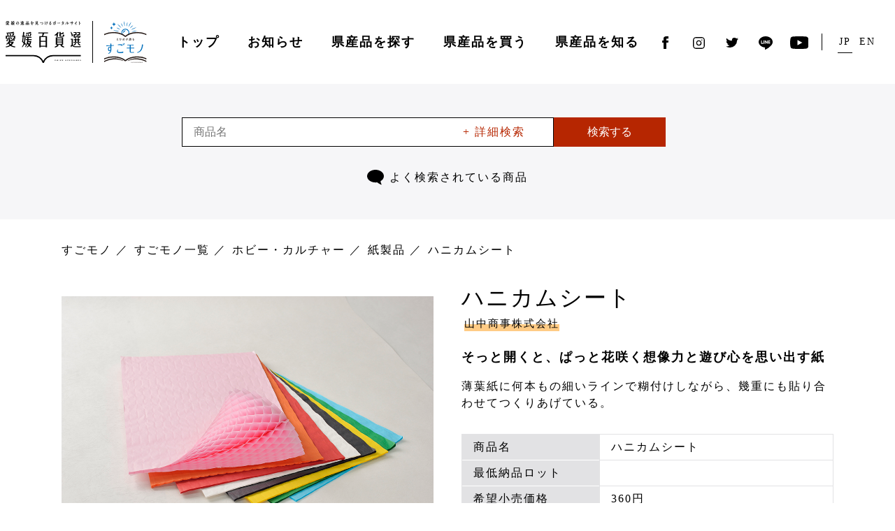

--- FILE ---
content_type: text/html; charset=UTF-8
request_url: https://ehime-hyakka.com/sugomono/products/hobby/paper/i0074/
body_size: 50750
content:
<!doctype html>
<html dir="ltr" lang="ja" prefix="og: https://ogp.me/ns#">
<head prefix="og: http://ogp.me/ns# fb: http://ogp.me/ns/fb# article: http://ogp.me/ns/article#">

<!-- Google Tag Manager -->
<script>(function(w,d,s,l,i){w[l]=w[l]||[];w[l].push({'gtm.start':
new Date().getTime(),event:'gtm.js'});var f=d.getElementsByTagName(s)[0],
j=d.createElement(s),dl=l!='dataLayer'?'&l='+l:'';j.async=true;j.src=
'https://www.googletagmanager.com/gtm.js?id='+i+dl;f.parentNode.insertBefore(j,f);
})(window,document,'script','dataLayer','GTM-TTPHQ9H');</script>
<!-- End Google Tag Manager -->

	<meta charset="UTF-8">

	<meta name="viewport" content="width=device-width, initial-scale=1">

	
	<title>ハニカムシート | 愛媛百貨選 | 愛媛の逸品を見つけるポータルサイト｜</title>
<link rel="alternate" hreflang="ja" href="https://ehime-hyakka.com/sugomono/products/hobby/paper/i0074/" />
<link rel="alternate" hreflang="en" href="https://ehime-hyakka.com/en/sugomono/products/hobby/paper/i0074/" />
<link rel="alternate" hreflang="x-default" href="https://ehime-hyakka.com/sugomono/products/hobby/paper/i0074/" />

		<!-- All in One SEO 4.6.3 - aioseo.com -->
		<meta name="robots" content="max-image-preview:large" />
		<link rel="canonical" href="https://ehime-hyakka.com/sugomono/products/hobby/paper/i0074/" />
		<meta name="generator" content="All in One SEO (AIOSEO) 4.6.3" />
		<meta property="og:locale" content="ja_JP" />
		<meta property="og:site_name" content="愛媛百貨選 | 愛媛の逸品を見つけるポータルサイト｜ |" />
		<meta property="og:type" content="article" />
		<meta property="og:title" content="ハニカムシート | 愛媛百貨選 | 愛媛の逸品を見つけるポータルサイト｜" />
		<meta property="og:url" content="https://ehime-hyakka.com/sugomono/products/hobby/paper/i0074/" />
		<meta property="article:published_time" content="2021-04-13T05:57:56+00:00" />
		<meta property="article:modified_time" content="2023-06-16T11:26:18+00:00" />
		<meta name="twitter:card" content="summary_large_image" />
		<meta name="twitter:title" content="ハニカムシート | 愛媛百貨選 | 愛媛の逸品を見つけるポータルサイト｜" />
		<script type="application/ld+json" class="aioseo-schema">
			{"@context":"https:\/\/schema.org","@graph":[{"@type":"BreadcrumbList","@id":"https:\/\/ehime-hyakka.com\/sugomono\/products\/hobby\/paper\/i0074\/#breadcrumblist","itemListElement":[{"@type":"ListItem","@id":"https:\/\/ehime-hyakka.com\/#listItem","position":1,"name":"Home","item":"https:\/\/ehime-hyakka.com\/","nextItem":"https:\/\/ehime-hyakka.com\/sugomono\/products\/hobby\/paper\/i0074\/#listItem"},{"@type":"ListItem","@id":"https:\/\/ehime-hyakka.com\/sugomono\/products\/hobby\/paper\/i0074\/#listItem","position":2,"name":"\u30cf\u30cb\u30ab\u30e0\u30b7\u30fc\u30c8","previousItem":"https:\/\/ehime-hyakka.com\/#listItem"}]},{"@type":"Organization","@id":"https:\/\/ehime-hyakka.com\/#organization","name":"\u611b\u5a9b\u767e\u8ca8\u9078 | \u611b\u5a9b\u306e\u9038\u54c1\u3092\u898b\u3064\u3051\u308b\u30dd\u30fc\u30bf\u30eb\u30b5\u30a4\u30c8\uff5c","url":"https:\/\/ehime-hyakka.com\/"},{"@type":"WebPage","@id":"https:\/\/ehime-hyakka.com\/sugomono\/products\/hobby\/paper\/i0074\/#webpage","url":"https:\/\/ehime-hyakka.com\/sugomono\/products\/hobby\/paper\/i0074\/","name":"\u30cf\u30cb\u30ab\u30e0\u30b7\u30fc\u30c8 | \u611b\u5a9b\u767e\u8ca8\u9078 | \u611b\u5a9b\u306e\u9038\u54c1\u3092\u898b\u3064\u3051\u308b\u30dd\u30fc\u30bf\u30eb\u30b5\u30a4\u30c8\uff5c","inLanguage":"ja","isPartOf":{"@id":"https:\/\/ehime-hyakka.com\/#website"},"breadcrumb":{"@id":"https:\/\/ehime-hyakka.com\/sugomono\/products\/hobby\/paper\/i0074\/#breadcrumblist"},"datePublished":"2021-04-13T14:57:56+09:00","dateModified":"2023-06-16T20:26:18+09:00"},{"@type":"WebSite","@id":"https:\/\/ehime-hyakka.com\/#website","url":"https:\/\/ehime-hyakka.com\/","name":"\u611b\u5a9b\u767e\u8ca8\u9078 | \u611b\u5a9b\u306e\u9038\u54c1\u3092\u898b\u3064\u3051\u308b\u30dd\u30fc\u30bf\u30eb\u30b5\u30a4\u30c8\uff5c","inLanguage":"ja","publisher":{"@id":"https:\/\/ehime-hyakka.com\/#organization"}}]}
		</script>
		<!-- All in One SEO -->

<link rel='stylesheet' id='sbi_styles-css' href='https://ehime-hyakka.com/wp-content/plugins/instagram-feed-pro/css/sbi-styles.min.css?ver=6.6.1' type='text/css' media='all' />
<link rel='stylesheet' id='wp-block-library-css' href='https://ehime-hyakka.com/wp-includes/css/dist/block-library/style.min.css?ver=6.5.3' type='text/css' media='all' />
<style id='classic-theme-styles-inline-css' type='text/css'>
/*! This file is auto-generated */
.wp-block-button__link{color:#fff;background-color:#32373c;border-radius:9999px;box-shadow:none;text-decoration:none;padding:calc(.667em + 2px) calc(1.333em + 2px);font-size:1.125em}.wp-block-file__button{background:#32373c;color:#fff;text-decoration:none}
</style>
<style id='global-styles-inline-css' type='text/css'>
body{--wp--preset--color--black: #000000;--wp--preset--color--cyan-bluish-gray: #abb8c3;--wp--preset--color--white: #ffffff;--wp--preset--color--pale-pink: #f78da7;--wp--preset--color--vivid-red: #cf2e2e;--wp--preset--color--luminous-vivid-orange: #ff6900;--wp--preset--color--luminous-vivid-amber: #fcb900;--wp--preset--color--light-green-cyan: #7bdcb5;--wp--preset--color--vivid-green-cyan: #00d084;--wp--preset--color--pale-cyan-blue: #8ed1fc;--wp--preset--color--vivid-cyan-blue: #0693e3;--wp--preset--color--vivid-purple: #9b51e0;--wp--preset--gradient--vivid-cyan-blue-to-vivid-purple: linear-gradient(135deg,rgba(6,147,227,1) 0%,rgb(155,81,224) 100%);--wp--preset--gradient--light-green-cyan-to-vivid-green-cyan: linear-gradient(135deg,rgb(122,220,180) 0%,rgb(0,208,130) 100%);--wp--preset--gradient--luminous-vivid-amber-to-luminous-vivid-orange: linear-gradient(135deg,rgba(252,185,0,1) 0%,rgba(255,105,0,1) 100%);--wp--preset--gradient--luminous-vivid-orange-to-vivid-red: linear-gradient(135deg,rgba(255,105,0,1) 0%,rgb(207,46,46) 100%);--wp--preset--gradient--very-light-gray-to-cyan-bluish-gray: linear-gradient(135deg,rgb(238,238,238) 0%,rgb(169,184,195) 100%);--wp--preset--gradient--cool-to-warm-spectrum: linear-gradient(135deg,rgb(74,234,220) 0%,rgb(151,120,209) 20%,rgb(207,42,186) 40%,rgb(238,44,130) 60%,rgb(251,105,98) 80%,rgb(254,248,76) 100%);--wp--preset--gradient--blush-light-purple: linear-gradient(135deg,rgb(255,206,236) 0%,rgb(152,150,240) 100%);--wp--preset--gradient--blush-bordeaux: linear-gradient(135deg,rgb(254,205,165) 0%,rgb(254,45,45) 50%,rgb(107,0,62) 100%);--wp--preset--gradient--luminous-dusk: linear-gradient(135deg,rgb(255,203,112) 0%,rgb(199,81,192) 50%,rgb(65,88,208) 100%);--wp--preset--gradient--pale-ocean: linear-gradient(135deg,rgb(255,245,203) 0%,rgb(182,227,212) 50%,rgb(51,167,181) 100%);--wp--preset--gradient--electric-grass: linear-gradient(135deg,rgb(202,248,128) 0%,rgb(113,206,126) 100%);--wp--preset--gradient--midnight: linear-gradient(135deg,rgb(2,3,129) 0%,rgb(40,116,252) 100%);--wp--preset--font-size--small: 13px;--wp--preset--font-size--medium: 20px;--wp--preset--font-size--large: 36px;--wp--preset--font-size--x-large: 42px;--wp--preset--spacing--20: 0.44rem;--wp--preset--spacing--30: 0.67rem;--wp--preset--spacing--40: 1rem;--wp--preset--spacing--50: 1.5rem;--wp--preset--spacing--60: 2.25rem;--wp--preset--spacing--70: 3.38rem;--wp--preset--spacing--80: 5.06rem;--wp--preset--shadow--natural: 6px 6px 9px rgba(0, 0, 0, 0.2);--wp--preset--shadow--deep: 12px 12px 50px rgba(0, 0, 0, 0.4);--wp--preset--shadow--sharp: 6px 6px 0px rgba(0, 0, 0, 0.2);--wp--preset--shadow--outlined: 6px 6px 0px -3px rgba(255, 255, 255, 1), 6px 6px rgba(0, 0, 0, 1);--wp--preset--shadow--crisp: 6px 6px 0px rgba(0, 0, 0, 1);}:where(.is-layout-flex){gap: 0.5em;}:where(.is-layout-grid){gap: 0.5em;}body .is-layout-flex{display: flex;}body .is-layout-flex{flex-wrap: wrap;align-items: center;}body .is-layout-flex > *{margin: 0;}body .is-layout-grid{display: grid;}body .is-layout-grid > *{margin: 0;}:where(.wp-block-columns.is-layout-flex){gap: 2em;}:where(.wp-block-columns.is-layout-grid){gap: 2em;}:where(.wp-block-post-template.is-layout-flex){gap: 1.25em;}:where(.wp-block-post-template.is-layout-grid){gap: 1.25em;}.has-black-color{color: var(--wp--preset--color--black) !important;}.has-cyan-bluish-gray-color{color: var(--wp--preset--color--cyan-bluish-gray) !important;}.has-white-color{color: var(--wp--preset--color--white) !important;}.has-pale-pink-color{color: var(--wp--preset--color--pale-pink) !important;}.has-vivid-red-color{color: var(--wp--preset--color--vivid-red) !important;}.has-luminous-vivid-orange-color{color: var(--wp--preset--color--luminous-vivid-orange) !important;}.has-luminous-vivid-amber-color{color: var(--wp--preset--color--luminous-vivid-amber) !important;}.has-light-green-cyan-color{color: var(--wp--preset--color--light-green-cyan) !important;}.has-vivid-green-cyan-color{color: var(--wp--preset--color--vivid-green-cyan) !important;}.has-pale-cyan-blue-color{color: var(--wp--preset--color--pale-cyan-blue) !important;}.has-vivid-cyan-blue-color{color: var(--wp--preset--color--vivid-cyan-blue) !important;}.has-vivid-purple-color{color: var(--wp--preset--color--vivid-purple) !important;}.has-black-background-color{background-color: var(--wp--preset--color--black) !important;}.has-cyan-bluish-gray-background-color{background-color: var(--wp--preset--color--cyan-bluish-gray) !important;}.has-white-background-color{background-color: var(--wp--preset--color--white) !important;}.has-pale-pink-background-color{background-color: var(--wp--preset--color--pale-pink) !important;}.has-vivid-red-background-color{background-color: var(--wp--preset--color--vivid-red) !important;}.has-luminous-vivid-orange-background-color{background-color: var(--wp--preset--color--luminous-vivid-orange) !important;}.has-luminous-vivid-amber-background-color{background-color: var(--wp--preset--color--luminous-vivid-amber) !important;}.has-light-green-cyan-background-color{background-color: var(--wp--preset--color--light-green-cyan) !important;}.has-vivid-green-cyan-background-color{background-color: var(--wp--preset--color--vivid-green-cyan) !important;}.has-pale-cyan-blue-background-color{background-color: var(--wp--preset--color--pale-cyan-blue) !important;}.has-vivid-cyan-blue-background-color{background-color: var(--wp--preset--color--vivid-cyan-blue) !important;}.has-vivid-purple-background-color{background-color: var(--wp--preset--color--vivid-purple) !important;}.has-black-border-color{border-color: var(--wp--preset--color--black) !important;}.has-cyan-bluish-gray-border-color{border-color: var(--wp--preset--color--cyan-bluish-gray) !important;}.has-white-border-color{border-color: var(--wp--preset--color--white) !important;}.has-pale-pink-border-color{border-color: var(--wp--preset--color--pale-pink) !important;}.has-vivid-red-border-color{border-color: var(--wp--preset--color--vivid-red) !important;}.has-luminous-vivid-orange-border-color{border-color: var(--wp--preset--color--luminous-vivid-orange) !important;}.has-luminous-vivid-amber-border-color{border-color: var(--wp--preset--color--luminous-vivid-amber) !important;}.has-light-green-cyan-border-color{border-color: var(--wp--preset--color--light-green-cyan) !important;}.has-vivid-green-cyan-border-color{border-color: var(--wp--preset--color--vivid-green-cyan) !important;}.has-pale-cyan-blue-border-color{border-color: var(--wp--preset--color--pale-cyan-blue) !important;}.has-vivid-cyan-blue-border-color{border-color: var(--wp--preset--color--vivid-cyan-blue) !important;}.has-vivid-purple-border-color{border-color: var(--wp--preset--color--vivid-purple) !important;}.has-vivid-cyan-blue-to-vivid-purple-gradient-background{background: var(--wp--preset--gradient--vivid-cyan-blue-to-vivid-purple) !important;}.has-light-green-cyan-to-vivid-green-cyan-gradient-background{background: var(--wp--preset--gradient--light-green-cyan-to-vivid-green-cyan) !important;}.has-luminous-vivid-amber-to-luminous-vivid-orange-gradient-background{background: var(--wp--preset--gradient--luminous-vivid-amber-to-luminous-vivid-orange) !important;}.has-luminous-vivid-orange-to-vivid-red-gradient-background{background: var(--wp--preset--gradient--luminous-vivid-orange-to-vivid-red) !important;}.has-very-light-gray-to-cyan-bluish-gray-gradient-background{background: var(--wp--preset--gradient--very-light-gray-to-cyan-bluish-gray) !important;}.has-cool-to-warm-spectrum-gradient-background{background: var(--wp--preset--gradient--cool-to-warm-spectrum) !important;}.has-blush-light-purple-gradient-background{background: var(--wp--preset--gradient--blush-light-purple) !important;}.has-blush-bordeaux-gradient-background{background: var(--wp--preset--gradient--blush-bordeaux) !important;}.has-luminous-dusk-gradient-background{background: var(--wp--preset--gradient--luminous-dusk) !important;}.has-pale-ocean-gradient-background{background: var(--wp--preset--gradient--pale-ocean) !important;}.has-electric-grass-gradient-background{background: var(--wp--preset--gradient--electric-grass) !important;}.has-midnight-gradient-background{background: var(--wp--preset--gradient--midnight) !important;}.has-small-font-size{font-size: var(--wp--preset--font-size--small) !important;}.has-medium-font-size{font-size: var(--wp--preset--font-size--medium) !important;}.has-large-font-size{font-size: var(--wp--preset--font-size--large) !important;}.has-x-large-font-size{font-size: var(--wp--preset--font-size--x-large) !important;}
.wp-block-navigation a:where(:not(.wp-element-button)){color: inherit;}
:where(.wp-block-post-template.is-layout-flex){gap: 1.25em;}:where(.wp-block-post-template.is-layout-grid){gap: 1.25em;}
:where(.wp-block-columns.is-layout-flex){gap: 2em;}:where(.wp-block-columns.is-layout-grid){gap: 2em;}
.wp-block-pullquote{font-size: 1.5em;line-height: 1.6;}
</style>
<link rel='stylesheet' id='wp-rest-filter-css' href='https://ehime-hyakka.com/wp-content/plugins/wp-rest-filter/public/css/wp-rest-filter-public.css?ver=1.4.3' type='text/css' media='all' />
<script type="text/javascript" src="https://ehime-hyakka.com/wp-includes/js/jquery/jquery.min.js?ver=3.7.1" id="jquery-core-js"></script>
<script type="text/javascript" src="https://ehime-hyakka.com/wp-includes/js/jquery/jquery-migrate.min.js?ver=3.4.1" id="jquery-migrate-js"></script>
<script type="text/javascript" src="https://ehime-hyakka.com/wp-content/plugins/wp-rest-filter/public/js/wp-rest-filter-public.js?ver=1.4.3" id="wp-rest-filter-js"></script>
<meta name="generator" content="WPML ver:4.6.11 stt:1,28;" />

		<meta name="description" content="6559...">

		<meta property="og:site_name" content="愛媛の逸品を見つけるポータルサイト | 愛媛百貨選">
		<meta property="og:title" content="ハニカムシート | 愛媛百貨選 | 愛媛の逸品を見つけるポータルサイト｜">
		<meta property="og:description" content="6559...">
		<meta property="og:type" content="article">
		<meta property="og:url" content="https://ehime-hyakka.com/sugomono/products/hobby/paper/i0074/">

					<meta property="og:image" content="https://ehime-hyakka.com/assets/img/og/og_sugomono.jpg">
		
		<meta property="og:locale" content="ja">

		<meta name="twitter:card" content="summary">

		<link rel="stylesheet" href="/assets/css/main.css">

<script defer src="/assets/js/main.js"></script>

<script>
  //- CustomEvent Polyfill
  //- https://developer.mozilla.org/en-US/docs/Web/API/CustomEvent/CustomEvent#Polyfill
  (function() {
    if (typeof window.CustomEvent === 'function') return false
  
    function CustomEvent (event, params) {
      params = params || { bubbles: false, cancelable: false, detail: undefined }
      var cevent = document.createEvent('CustomEvent')
      cevent.initCustomEvent(event, params.bubbles, params.cancelable, params.detail)
      return cevent
    }
    CustomEvent.prototype = window.Event.prototype
  
    window.CustomEvent = CustomEvent
  })()
  
  function onYouTubeIframeAPIReady () {
    var event = new CustomEvent('youtubeApi', {
      detail: {
        apiReady: true
      }
    })
  
    window.dispatchEvent(event)
  }
</script>

<!-- //- JS
script(defer src='/assets/js/main.js?v3')

//- CSS
link(rel='stylesheet' href='/assets/css/main.css?v3')

//- link(rel=manifest href=/assets/manifest.json)
link(rel='icon' href='/favicon.ico')
//- link(rel='apple-touch-icon' sizes='180x180' href='/assets/apple-touch-icon.png')

//- feed
if (page && page.lang && page.lang === 'en')
  link(rel='alternate' type='application/rss+xml' title='EHIME HYAKKASEN | News Feed' href=`${site.url}/en/news/feed/`)
else
  link(rel='alternate' type='application/rss+xml' title='愛媛百貨選 | お知らせ Feed' href=`${site.url}/news/feed/`)

//- script
script.
  //- CustomEvent Polyfill
  //- https://developer.mozilla.org/en-US/docs/Web/API/CustomEvent/CustomEvent#Polyfill
  (function() {
    if (typeof window.CustomEvent === 'function') return false

    function CustomEvent (event, params) {
      params = params || { bubbles: false, cancelable: false, detail: undefined }
      var cevent = document.createEvent('CustomEvent')
      cevent.initCustomEvent(event, params.bubbles, params.cancelable, params.detail)
      return cevent
    }
    CustomEvent.prototype = window.Event.prototype

    window.CustomEvent = CustomEvent
  })()

  function onYouTubeIframeAPIReady () {
    var event = new CustomEvent('youtubeApi', {
      detail: {
        apiReady: true
      }
    })

    window.dispatchEvent(event)
  } -->
<script>(function(w,d,s,l,i){w[l]=w[l]||[];w[l].push({'gtm.start':
new Date().getTime(),event:'gtm.js'});var f=d.getElementsByTagName(s)[0],
j=d.createElement(s),dl=l!='dataLayer'?'&l='+l:'';j.async=true;j.src=
'https://www.googletagmanager.com/gtm.js?id='+i+dl;f.parentNode.insertBefore(j,f);
})(window,document,'script','dataLayer','GTM-TTPHQ9H');</script>

</head>

<body class="sugomono-products-template-default single single-sugomono-products postid-6559">

<!-- Google Tag Manager (noscript) -->
<noscript><iframe src="https://www.googletagmanager.com/ns.html?id=GTM-TTPHQ9H"
height="0" width="0" style="display:none;visibility:hidden"></iframe></noscript>
<!-- End Google Tag Manager (noscript) -->

	<noscript><iframe src="https://www.googletagmanager.com/ns.html?id=GTM-TTPHQ9H"
height="0" width="0" style="display:none;visibility:hidden"></iframe></noscript>

	<div class="l-root">
		<header class="l-header">
			<div class="c-container">
				<div class="p-header">
					<div class="p-header__title">
						<h1 class="p-site-title">
							<a class="p-site-title__link" href="/">
															<img class="p-site-title__image p-site-title__image--sm" src="/assets/img/title.svg" alt="">
								<span><img class="p-site-subtitle__image" src="/assets/img/sugomono.svg" alt=""></span>
														</a>
						</h1>
					</div>

					<div class="p-header__menu">
						<nav class="p-humberger-menu" id="humberger-menu">
							<div class="p-humberger-menu__button" id="humberger-menu-button">
								<div class="p-humberger-menu__label">Menu</div>
								<div class="p-humberger-menu__icon">
									<span></span>
									<span></span>
									<span></span>
								</div>
							</div>

							<div class="p-humberger-menu__menu">
								<div class="p-menu">
																			<div class="p-search-keywords p-menu__keywords">
											<h3 class="p-search-keywords__title">キーワードから検索</h3>
											
<form role="search" method="get" action="https://ehime-hyakka.com/sugoaji/products">
	<div class="p-search-keywords__content">
		<div class="p-search-keywords__input">
			<input
						type="search"
						value=""
						name="s"
						placeholder="商品名"
					/>
			<span class="p-search-keywords__detail" id="p-search-keyword__detail">+ 詳細検索</span>
		</div>
		<button type="submit" class="p-search-keywords__submit" id="p-search-keywords__submit">検索する</button>
	</div>
</form>

<div class="p-search-keywords__popup">
	<div class="p-search-keywords-popup">
		<form role="search" method="get" action="https://ehime-hyakka.com/sugoaji/products">
			<dl class="p-search-keywords-popup__content p-search-keywords-popup__words">
				<dt>検索ワード</dt>
				<dd>
				<input
				type="text"
						value=""
						name="s"
					/>
				</dd>
			</dl>
			<dl class="p-search-keywords-popup__content p-search-keywords-popup__category">
				<dt>カテゴリー</dt>
				<dd>
					<select name="category">
						<option value="">選択なし</option>
						<option value="fruits">フルーツ</option><option value="vegetables">野菜</option><option value="meet">肉、ベーコン</option><option value="seafood">魚介類、海産物</option><option value="milk">乳製品、卵</option><option value="paste">練り物</option><option value="bread">パン、ジャム</option><option value="tofu-sidedish">豆腐、惣菜、料理</option><option value="rice-ricecompanion">米、ごはんのお供</option><option value="noodle">麺類</option><option value="seasoning">調味料、油</option><option value="dry">乾物</option><option value="tsukemono-tsukudani">漬物、佃煮、瓶詰</option><option value="sweets">スイーツ、菓子</option><option value="drink">ドリンク、酒、水</option>					</select>

				</dd>
			</dl>
			<dl class="p-search-keywords-popup__content p-search-keywords-popup__price">
				<dt>価格</dt>
				<dd>
					<input type="number" value="" name="minPrice"/><span>円 〜 </span>
					<input type="number" value="" name="maxPrice"/><span>円</span>
				</dd>
			</dl>
			<dl class="p-search-keywords-popup__content p-search-keywords-popup__ec">
				<dt>オンラインショップ</dt>
				<dd><label><input type="checkbox" name="onlineshop"><span>あり</span></label></dd>
			</dl>
			<div class="p-search-keywords-popup__button">
				<button type="submit">検索する</button>
			</div>
		</form>
	</div>
</div>
										</div>
																		<ul class="p-menu__items">
										<li class="p-menu__item">
											<div class="p-menu__link">
												<a class="p-menu-link" href="/">
													トップ
												</a>
											</div>
										</li>
										<li class="p-menu__item">
											<div class="p-menu__link">
												<a class="p-menu-link" href="/news/">
													お知らせ
												</a>
											</div>
										</li>
										<li class="p-menu__item">
											<div class="p-menu__link has-child">
												<div class="p-menu-link">
													<span>
														県産品を探す
													</span>
												</div>
												<div class="p-menu-child">
													<div class="p-menu-child__inner">
														<dl class="p-menu-child__items">
															<dt class="p-menu-child__title">
																<a href="/sugoaji/">
																	すご味（食品）
																</a>
															</dt>
															<dd class="p-menu-child__item">
																<a class="p-menu-child__link" href="/sugoaji/">
																	すご味を探す
																</a>
															</dd>
															<dd class="p-menu-child__item">
																<a class="p-menu-child__link p-menu-close" href="/sugoaji/#section-news">
																	新着情報
																</a>
															</dd>
															<dd class="p-menu-child__item">
																<a class="p-menu-child__link" href="/sugoaji/companies/">
																	掲載事業者一覧
																</a>
															</dd>
															<dd class="p-menu-child__item">
																<a class="p-menu-child__link" href="/sugoaji/products/">
																	掲載商品一覧
																</a>
															</dd>
														</dl>
														<dl class="p-menu-child__items">
															<dt class="p-menu-child__title">
																<a href="/sugomono/">
																	すごモノ（非食品）
																</a>
															</dt>
															<dd class="p-menu-child__item">
																<a class="p-menu-child__link" href="/sugomono/">
																	すごモノを探す
																</a>
															</dd>
															<dd class="p-menu-child__item">
																<a class="p-menu-child__link p-menu-close" href="/sugomono/#section-news">
																	新着情報
																</a>
															</dd>
															<dd class="p-menu-child__item">
																<a class="p-menu-child__link" href="/sugomono/companies/">
																	掲載事業者一覧
																</a>
															</dd>
															<dd class="p-menu-child__item">
																<a class="p-menu-child__link" href="/sugomono/products/">
																	掲載商品一覧
																</a>
															</dd>
														</dl>
													</div>
												</div>
											</div>

										</li>
										<li class="p-menu__item">
											<div class="p-menu__link">
												<a class="p-menu-link p-menu-close" href="/#section-shop">
													県産品を買う
												</a>
											</div>
										</li>
										<li class="p-menu__item">
											<div class="p-menu__link">
												<a class="p-menu-link" href="/concept/">
													県産品を知る
												</a>
											</div>
										</li>
									</ul>

									<ul class="p-language-selector">
										<li class="p-language-selector__item">
											<span class="p-language-selector__text p-language-selector__text--jp">JP</span>
										</li>
										<li class="p-language-selector__item">
											<span class="p-language-selector__text p-language-selector__text--en">EN</span>
										</li>
									</ul>

									<ul class="p-sns">
										<li class="p-sns__item">
											<a class="p-sns__link p-sns__link--facebook" data-href="https://www.facebook.com/share.php?u=https%3A%2F%2Fehime-hyakka.com%2F">
												<img src="/assets/img/facebook.svg" alt="Facebook">
											</a>
										</li>
										<li class="p-sns__item">
											<a class="p-sns__link p-sns__link--instagram" href="https://www.instagram.com/ehime_eigyohonbu/" target="_blank" rel="noopener">
												<img src="/assets/img/instagram.svg" alt="Instagram">
											</a>
										</li>
										<li class="p-sns__item">
											<a class="p-sns__link p-sns__link--twitter is-link" href="https://twitter.com/ehime_sales" target="_blank" rel="noopener">
												<img src="/assets/img/twitter.svg" alt="Twitter">
											</a>
										</li>
										<li class="p-sns__item">
											<a class="p-sns__link p-sns__link--line" data-href="https://social-plugins.line.me/lineit/share?url=https%3A%2F%2Fehime-hyakka.com%2F">
												<img src="/assets/img/line.svg" alt="Line">
											</a>
										</li>
										<li class="p-sns__item">
											<a class="p-sns__link p-sns__link--youtube is-link" href="https://www.youtube.com/channel/UCedo9ivSQC9cfvDz-HqkWfg" target="_blank" rel="noopener">
												<img src="/assets/img/youtube.svg" alt="Youtube">
											</a>
										</li>
									</ul>
								</div>
							</div>
						</nav>
					</div>

					<div class="p-header__language">
						<ul class="p-language-selector">
							<li class="p-language-selector__item">
								<span class="p-language-selector__text p-language-selector__text--jp">JP</span>
							</li>
							<li class="p-language-selector__item">
								<span class="p-language-selector__text p-language-selector__text--en">EN</span>
							</li>
						</ul>
					</div>

					<div class="p-header__sns">
						<ul class="p-sns">
							<li class="p-sns__item">
								<a class="p-sns__link p-sns__link--facebook" data-href="https://www.facebook.com/share.php?u=https%3A%2F%2Fehime-hyakka.com%2F">
									<img src="/assets/img/facebook.svg" alt="Facebook">
								</a>
							</li>
							<li class="p-sns__item">
								<a class="p-sns__link p-sns__link--instagram" href="https://www.instagram.com/ehime_eigyohonbu/" target="_blank" rel="noopener">
									<img src="/assets/img/instagram.svg" alt="Instagram">
								</a>
							</li>
							<li class="p-sns__item">
								<a class="p-sns__link p-sns__link--twitter is-link" href="https://twitter.com/ehime_sales" target="_blank" rel="noopener">
									<img src="/assets/img/twitter.svg" alt="Twitter">
								</a>
							</li>
							<li class="p-sns__item">
								<a class="p-sns__link p-sns__link--line" data-href="https://social-plugins.line.me/lineit/share?url=https%3A%2F%2Fehime-hyakka.com%2F">
									<img src="/assets/img/line.svg" alt="Line">
								</a>
							</li>
							<li class="p-sns__item">
								<a class="p-sns__link p-sns__link--youtube is-link" href="https://www.youtube.com/channel/UCedo9ivSQC9cfvDz-HqkWfg" target="_blank" rel="noopener">
									<img src="/assets/img/youtube.svg" alt="Youtube">
								</a>
							</li>
						</ul>
					</div>
				</div>
				
			</div>
		</header>

<main class="l-main">
	<div class="p-search-keywords p-search-keywords-toppos">
		
<form role="search" method="get" action="https://ehime-hyakka.com/sugomono/products">
	<div class="p-search-keywords__content">
		<div class="p-search-keywords__input">
			<input
						type="search"
						value=""
						name="s"
						placeholder="商品名"
					/>
			<span class="p-search-keywords__detail" id="p-search-keyword__detail">+ 詳細検索</span>
		</div>
		<button type="submit" class="p-search-keywords__submit" id="p-search-keywords__submit">検索する</button>
	</div>
</form>

<div class="p-search-keywords__popup">
	<div class="p-search-keywords-popup">
		<form role="search" method="get" action="https://ehime-hyakka.com/sugomono/products">
			<dl class="p-search-keywords-popup__content p-search-keywords-popup__words">
				<dt>検索ワード</dt>
				<dd>
				<input
				type="text"
						value=""
						name="s"
					/>
				</dd>
			</dl>
			<dl class="p-search-keywords-popup__content p-search-keywords-popup__category">
				<dt>カテゴリー</dt>
				<dd>
					<select name="category">
						<option value="">選択なし</option>
						<option value="daily">日用品</option><option value="fashion">ファッション・雑貨</option><option value="hobby">ホビー・カルチャー</option><option value="furniture">家具・インテリア</option><option value="beauty">美容・健康</option><option value="other">その他</option>					</select>

				</dd>
			</dl>
			<dl class="p-search-keywords-popup__content p-search-keywords-popup__price">
				<dt>価格</dt>
				<dd>
					<input type="number" value="" name="minPrice"/><span>円 〜 </span>
					<input type="number" value="" name="maxPrice"/><span>円</span>
				</dd>
			</dl>
			<dl class="p-search-keywords-popup__content p-search-keywords-popup__ec">
				<dt>オンラインショップ</dt>
				<dd><label><input type="checkbox" name="onlineshop"><span>あり</span></label></dd>
			</dl>
			<div class="p-search-keywords-popup__button">
				<button type="submit">検索する</button>
			</div>
		</form>
	</div>
</div>
		<dl class="p-search-keywords__often">
			<dt class="p-search-keywords__often-title">
				<img src="/assets/img/search/ico_fukidashi.svg">
									よく検索されている商品
							</dt>
			<dd class="p-search-keywords__often-word">
                <ul>
					<script src="https://code.jquery.com/jquery-3.5.1.min.js" integrity="sha256-9/aliU8dGd2tb6OSsuzixeV4y/faTqgFtohetphbbj0=" crossorigin="anonymous"></script>

    <script>
        var dataURL = "https://script.google.com/macros/s/AKfycbzwnevuVWhRz-Q5uhdIug5B-k1rMKzfpKMNoUtE4apEX3ZKZNlY/exec";
        $.ajax({
            type: 'GET',
            url: dataURL,
            dataType: 'json',
            success: function(json) {
                var len = 17;
                for (var i = 14; i < len; i++) {
                    $(".p-search-keywords__often-word ul").append($('<li><a href="/sugomono/products?s=' + json[i].sugomono_ja + '">' + json[i].sugomono_ja + '</a></li>'))
                }
            }
        });
    </script>
                </ul>
			</dd>
		</dl>
	</div>

	
	<div class="c-container">
		<div class="p-breadcrumb" typeof="BreadcrumbList" vocab="https://schema.org/">
			<ul class="p-breadcrumb__items">
				<!-- Breadcrumb NavXT 7.3.0 -->
<li class="p-breadcrumb__item--home is-hide p-breadcrumb__item"><span property="itemListElement" typeof="ListItem"><a property="item" typeof="WebPage" title="Go to ホーム." href="https://ehime-hyakka.com" class="home" ><span property="name">ホーム</span></a><meta property="position" content="1"></span></li>
<li class="sugomono-products-root post post-sugomono-products p-breadcrumb__item"><span property="itemListElement" typeof="ListItem"><a property="item" typeof="WebPage" title="Go to すごモノ." href="https://ehime-hyakka.com/sugomono/" class="sugomono-products-root post post-sugomono-products" ><span property="name">すごモノ</span></a><meta property="position" content="2"></span></li>
<li class="archive post-sugomono-products-archive p-breadcrumb__item"><span property="itemListElement" typeof="ListItem"><a property="item" typeof="WebPage" title="Go to すごモノ一覧." href="https://ehime-hyakka.com/sugomono/products/" class="archive post-sugomono-products-archive" ><span property="name">すごモノ一覧</span></a><meta property="position" content="3"></span></li>
<li class="taxonomy sugomono_category p-breadcrumb__item"><span property="itemListElement" typeof="ListItem"><a property="item" typeof="WebPage" title="Go to the ホビー・カルチャー すごモノ分類 archives." href="https://ehime-hyakka.com/sugomono/products/hobby/" class="taxonomy sugomono_category" ><span property="name">ホビー・カルチャー</span></a><meta property="position" content="4"></span></li>
<li class="taxonomy sugomono_category p-breadcrumb__item"><span property="itemListElement" typeof="ListItem"><a property="item" typeof="WebPage" title="Go to the 紙製品 すごモノ分類 archives." href="https://ehime-hyakka.com/sugomono/products/hobby/paper/" class="taxonomy sugomono_category" ><span property="name">紙製品</span></a><meta property="position" content="5"></span></li>
<li class="post post-sugomono-products p-breadcrumb__item--current p-breadcrumb__item"><span property="itemListElement" typeof="ListItem"><span property="name" class="post post-sugomono-products current-item">ハニカムシート</span><meta property="url" content="https://ehime-hyakka.com/sugomono/products/hobby/paper/i0074/"><meta property="position" content="6"></span></li>
			</ul>
		</div>
	</div>

	<div class="c-container">
													
<div class="p-box p-products-detail">
	<div class="p-box__content p-products-detail--article">
		<article id="post-6559" class="post-6559 sugomono-products type-sugomono-products status-publish hentry sugomono_category-hobby sugomono_category-paper">
			<div class="p-products-detail__header">
				<h2 class="p-products-detail__title">
					<span class="p-products-detail__title-text">ハニカムシート</span>
											<a class="p-products-detail__title-link" href="https://ehime-hyakka.com/sugomono/companies/i0074/">
							山中商事株式会社						</a>
									</h2>
				<div class="p-products-detail__photo">
					<div class="p-products-detail__photo-main" id="p-products-detail__photo-main" style="background-image: url(/wp-content/uploads/sugomono-products/i0074_01.jpg)">
						<img src="/assets/img/item_list_blank_lg.png">
					</div>

					<ul class="p-products-detail__photo-items">
						<li class="p-products-detail__photo-item is-active" style="background-image: url(/wp-content/uploads/sugomono-products/i0074_01.jpg)">
							<img src="/assets/img/item_list_blank.png">
						</li>
						<li class='p-products-detail__photo-item' style='background-image: url(/wp-content/uploads/sugomono-products/i0074_02.jpg)'><img src='/assets/img/item_list_blank.png'></li>					</ul>
				</div>
				<div class="p-products-detail__info">
					<dl class="p-products-detail__description">
						<dt>そっと開くと、ぱっと花咲く想像力と遊び心を思い出す紙</dt>
						<dd>薄葉紙に何本もの細いラインで糊付けしながら、幾重にも貼り合わせてつくりあげている。</dd>
					</dl>


					<table class="p-products-detail__table p-products-detail__header-table">
						<tr>
							<th>
																	商品名
															</th>
							<td>ハニカムシート</td>
						</tr>
						<tr>
							<th>
																	最低納品ロット
															</th>
							<td></td>
						</tr>
						<tr>
							<th>
																	希望小売価格
															</th>
							<td>360円</td>
						</tr>
												<tr>
							<th>
																	販売エリアの制限
															</th>
							<td></td>
						</tr>
					</table>
					<div class="p-products-detail__button">
						<a class="p-products-detail__button-contact" href="/contact-products/">
							<img src="/assets/img/ico_mail.svg" alt="">
															WEBでのお問い合わせはこちら
													</a>
					</div>
				</div>
				<!-- <div class="p-products-detail__box">
					<div class="p-products-detail__photo">
						<img src="/assets/img/products/products_sample_02.jpg">
					</div>
				</div>
				<div class="p-products-detail__box">
					<dl class="p-products-detail__description">
						<dt>宇和島からイタリアが薫る深紅のオレンジを。</dt>
						<dd>ポリフェノールの1種であるアントシアニンを含むため、果肉が赤く染まります。コクのある甘さと濃厚な香り、すっきりとした酸味は豊かな風味となって口の中に広がります。安心安全な国産のブラッドオレンジをぜひご賞味ください。</dd>
					</dl>
					<table class="p-products-detail__table">
						<tr>
							<th>商品名</th>
							<td>ブラッドオレンジ（タロッコ）</td>
						</tr>
						<tr>
							<th>最低納品ロット</th>
							<td>XXX</td>
						</tr>
						<tr>
							<th>希望小売価格</th>
							<td>3,800円</td>
						</tr>
						<tr>
							<th>卸売価格</th>
							<td>お問い合わせください</td>
						</tr>
						<tr>
							<th>販売エリアの制限</th>
							<td>-</td>
						</tr>
					</table>
					<div class="p-products-detail__button">
						<a href="" class="p-products-detail__button-contact">
							<img src="/assets/img/ico_mail.svg" alt="">
							WEBでのお問い合わせはこちら
						</a>
					</div>
				</div> -->
			</div>
			<div class="p-products-detail__body">
				<div class="p-products-detail__box">
					<h3 class="p-products-detail__subtitle">
													商品について
											</h3>
					<table class="p-products-detail__table p-products-detail__body-table">
						<tr>
							<th>
																	希望小売価格（税抜き）
															</th>
							<td>360円</td>
						</tr>
						<tr><th>形状・サイズ</th><td>250mm×360mm</td></tr><tr><th>用途</th><td>インテリア・クラフト</td></tr><tr><th>特徴</th><td>幾重にも合わさった紙を両端から引っ張ると立体に変身</td></tr><tr><th>商品ターゲットのお客様像</th><td></td></tr><tr><th>カラーバリエーション</th><td>水、緑、黄、桃、橙、赤、白、黒</td></tr><tr><th>材料</th><td>紙</td></tr><tr><th>特定原材料</th><td></td></tr><tr><th>包装形態</th><td>10枚（袋入り）</td></tr><tr><th>供給能力</th><td>50,000枚/月</td></tr><tr><th>受賞歴・認定歴</th><td>平成18年度21世紀えひめの伝統工芸大賞奨励賞</td></tr><tr><th>最小ロット数</th><td>10枚</td></tr><tr><th>納期</th><td>1週間～3週間</td></tr><tr><th>その他備考</th><td></td></tr><tr><th>品質管理情報（商品検査）</th><td></td></tr><tr><th>品質管理情報（生産・製造工程の管理）</th><td></td></tr><tr><th>品質管理情報（施設整備の管理）</th><td></td></tr>					</table>
				</div>
				<div class="p-products-detail__box p-products-detail__box--flex">
					<div class="p-products-detail__box-child">
						<h3 class="p-products-detail__subtitle">
															販売条件
													</h3>
						<table class="p-products-detail__table--sm">
							<tr><th>業務用対応可否</th><td>-</td></tr><tr><th>ギフト対応可否</th><td>-</td></tr><tr><th>OEM生産対応可否</th><td>-</td></tr><tr><th>イベント出展対応可否</th><td>-</td></tr><tr><th>産地直送対応可否</th><td>-</td></tr>						</table>
					</div>
					<div class="p-products-detail__box-child">
						<h3 class="p-products-detail__subtitle">
															主な販売先
													</h3>
						<table class="p-products-detail__table--sm">
							<tr><th>商社・卸売</th><td>-</td></tr><tr><th>メーカー</th><td>-</td></tr><tr><th>スーパーマーケット	</th><td>-</td></tr><tr><th>百貨店</th><td>-</td></tr><tr><th>ホテル・宴会・レジャー</th><td>-</td></tr><tr><th>海外</th><td>-</td></tr><tr><th>その他</th><td>-</td></tr>						</table>
					</div>
											<div class="p-products-detail__box-child w100">
							<h3 class="p-products-detail__subtitle">
																	購入方法
															</h3>
							<table class="p-products-detail__table--sm">
								<tr><th>消費者直送</th><td>-</td></tr><tr><th>ネットでの販売</th><td>-</td></tr><tr><th>ネットオークションでの販売</th><td>-</td></tr><tr><th>代金引き換え</th><td>-</td></tr>							</table>
						</div>
										<div class="p-products-detail__box-child">
						<h3 class="p-products-detail__subtitle">
															事業者について
													</h3>
						<div class="p-products-detail__company">
							<p class="p-products-detail__company-name">
																	事業者：
																<span class="p-products-detail__company-name-text">山中商事株式会社</span></p>
							<p class="p-products-detail__company-staff">
																	担当者：
																<span class="p-products-detail__company-staff-text">大尾　浩二</span></p>
							<p class="p-products-detail__company-tel">
																	電話：
																<span class="p-products-detail__company-tel-text">0896-23-6985</span>
																	/ FAX :
																<span class="p-products-detail__company-fax-text">0896-24-2275</span>
							</p>
							<p class="p-products-detail__company-email">
																	E-mail：
																<span class="p-products-detail__company-email-text">ken2@yamanaka-com.jp</span></p>
							<div class="p-products-detail__button">
																											<a class="p-products-detail__button-blank" target="_blank" href="http://yamanaka-com.jp/">
											<img src="/assets/img/ico_blank.svg" alt="">
																							事業者webサイト
																					</a>
																																		<a class="p-products-detail__button-contact" href="/contact-products/">
									<img src="/assets/img/ico_mail.svg" alt="">
																			WEBでのお問い合わせはこちら
																	</a>
							</div>
						</div>
					</div>
				</div>
			</div>
		</article>
	</div>
</div>

<div class="p-box p-box--light p-products-other-wrapper">
	<div class="p-box__content">
									
												<div class="p-products-other">
				<h3 class="p-products-other__title">他にもおすすめの商品</h3>
				<ul class="p-products-other__items">

											<li class="p-products-other__item">
							<a href="https://ehime-hyakka.com/sugomono/products/hobby/chinaware/i0139/">
																<span class="p-products-other__photo" style="background-image:url(/wp-content/uploads/sugomono-products/i0139_01.jpg)">
									<img src="/assets/img/item_list_blank.png" class="p-products-other__image" alt="" loading="lazy">
								</span>
								フワリトシリーズ　かさねて							</a>
						</li>
											<li class="p-products-other__item">
							<a href="https://ehime-hyakka.com/sugomono/products/hobby/paper/i0072/">
																<span class="p-products-other__photo" style="background-image:url(/wp-content/uploads/sugomono-products/i0072_01.jpg)">
									<img src="/assets/img/item_list_blank.png" class="p-products-other__image" alt="" loading="lazy">
								</span>
								水引お正月飾り							</a>
						</li>
											<li class="p-products-other__item">
							<a href="https://ehime-hyakka.com/sugomono/products/hobby/tile/i0028/">
																<span class="p-products-other__photo" style="background-image:url(/wp-content/uploads/sugomono-products/i0028_01.jpg)">
									<img src="/assets/img/item_list_blank.png" class="p-products-other__image" alt="" loading="lazy">
								</span>
								姫てまり（2号）							</a>
						</li>
											<li class="p-products-other__item">
							<a href="https://ehime-hyakka.com/sugomono/products/hobby/paper/i0123/">
																<span class="p-products-other__photo" style="background-image:url(/wp-content/uploads/sugomono-products/i0123_01.jpg)">
									<img src="/assets/img/item_list_blank.png" class="p-products-other__image" alt="" loading="lazy">
								</span>
								JapanFeelingギフトセット							</a>
						</li>
											<li class="p-products-other__item">
							<a href="https://ehime-hyakka.com/sugomono/products/hobby/wooden/i0049/">
																<span class="p-products-other__photo" style="background-image:url(/wp-content/uploads/sugomono-products/i0049_01.jpg)">
									<img src="/assets/img/item_list_blank.png" class="p-products-other__image" alt="" loading="lazy">
								</span>
								森のかけら							</a>
						</li>
									</ul>
			</div>
				

	</div>
</div>					
		<div class="p-dl-banner">
			
<a href="/assets/pdf/sugomono2024_ja.pdf" class="p-dl-banner__link" target="_blank">
	<img src="/assets/img/banner_mono.png" alt="「すごモノ」パンフレット　ダウンロード">
</a>
		</div>

		<div class="p-companies-detail__button-back">
			<a class="c-button c-button--lg c-button--arrow" href="/sugomono/">すごモノトップへ戻る</a>
		</div>
	</div>
</main>


<footer class="l-footer">
	<div class="c-container">
			<div class="p-footer">
			<div class="p-footer__item p-footer__item--title">
				<div class="p-site-title"><a class="p-site-title__link" href="/"><img class="p-site-title__image p-site-title__image--footer" src="/assets/img/title-white.svg" alt="愛媛の逸品を見つけるポータルサイト | 愛媛の逸品を見つけるポータルサイト | 愛媛百貨選"></a></div>
			</div>
			<div class="p-footer__item p-footer__item--sns">
				<ul class="p-sns">
					<li class="p-sns__item"><a class="p-sns__link p-sns__link--facebook" data-href="https://www.facebook.com/share.php?u=https%3A%2F%2Fehime-hyakka.com%2F"><img src="/assets/img/facebook-white.svg" alt="Facebook"></a></li>
					<li class="p-sns__item"><a class="p-sns__link p-sns__link--instagram" href="https://www.instagram.com/ehime_eigyohonbu/" target="_blank" rel="noopener"><img src="/assets/img/instagram-white.svg" alt="Instagram"></a></li>
					<li class="p-sns__item"><a class="p-sns__link p-sns__link--twitter is-link" href="https://twitter.com/ehime_sales" target="_blank" rel="noopener"><img src="/assets/img/twitter-white.svg" alt="Twitter"></a></li>
					<li class="p-sns__item"><a class="p-sns__link p-sns__link--line" data-href="https://social-plugins.line.me/lineit/share?url=https%3A%2F%2Fehime-hyakka.com%2F"><img src="/assets/img/line-white.svg" alt="Line"></a></li>
					<li class="p-sns__item"><a class="p-sns__link p-sns__link--youtube is-link" href="https://www.youtube.com/channel/UCedo9ivSQC9cfvDz-HqkWfg" target="_blank" rel="noopener"><img src="/assets/img/youtube-white.svg" alt="Youtube"></a></li>
					
				</ul>
			</div>
			<div class="p-footer__item p-footer__item--nav">
				<ul class="p-footer-menu">
					<li class="p-footer-menu__item">
						<div class="p-footer-menu__link"><a class="c-menu-link c-menu-link--light" href="/">トップ</a></div>
					</li>
					<li class="p-footer-menu__item">
						<div class="p-footer-menu__link"><a class="c-menu-link c-menu-link--light" href="/news/">お知らせ</a></div>
					</li>
					<li class="p-footer-menu__item">
						<div class="p-footer-menu__link"><a class="c-menu-link c-menu-link--light" href="/sugoaji/">すご味を探す</a></div>
					</li>
					<li class="p-footer-menu__item">
						<div class="p-footer-menu__link"><a class="c-menu-link c-menu-link--light" href="/sugomono/">すごモノを探す</a></div>
					</li>
					<li class="p-footer-menu__item">
						<div class="p-footer-menu__link"><a class="c-menu-link c-menu-link--light" href="/#section-shop">県産品を買う</a></div>
					</li>
					<li class="p-footer-menu__item">
						<div class="p-footer-menu__link"><a class="c-menu-link c-menu-link--light" href="/concept/">県産品を知る</a></div>
					</li>
				</ul>
				<ul class="p-footer-menu">
					<li class="p-footer-menu__item">
						<div class="p-footer-menu__link"><a class="c-menu-link c-menu-link--light" href="/sitemap/" target="_blank">サイトマップ</a></div>
					</li>
					<li class="p-footer-menu__item">
						<div class="p-footer-menu__link"><a class="c-menu-link c-menu-link--light" href="/privacypolicy/" target="_blank">プライバシーポリシー</a></div>
					</li>
					<li class="p-footer-menu__item">
						<div class="p-footer-menu__link"><a class="c-menu-link c-menu-link--light" href="/contact/" target="_blank">取引等のお問い合わせ</a></div>
					</li>
				</ul>
			</div>
			<div class="p-footer__item p-footer__item--copyright">
				<p class="p-copyright"><span class="p-copyright__text">Copyright (C) Ehime Prefecture All Rights Reserved.</span><span class="p-copyright__signature"><img class="p-copyright__image" src="/assets/img/signature.png" alt="えひめまじめ"></span></p>
				<p class="p-footer-pref"><a class="p-footer-pref__link" href="https://www.pref.ehime.jp/" target="_blank" rel="noopenner">愛媛県</a></p>
			</div>
		</div>
		</div>
</footer>
<div class="c-modal" id="modal" aria-hidden="true">
	<div class="c-modal__overlay" tabindex="-1" data-micromodal-close>
		<div class="c-modal__container" role="dialog" aria-modal="true" aria-labelledby="modal">
			<div class="c-modal__close" aria-label="Close modal" data-micromodal-close></div>
			<div class="modal__content" id="modal-content"></div>
		</div>
	</div>
</div>
<div id="modal-trigger" data-micromodal-trigger="modal"></div>
<!-- Custom Feeds for Instagram JS -->
<script type="text/javascript">
var sbiajaxurl = "https://ehime-hyakka.com/wp-admin/admin-ajax.php";

</script>

	</div>

</body>

</html>


--- FILE ---
content_type: image/svg+xml
request_url: https://ehime-hyakka.com/assets/img/ico_blank.svg
body_size: 137
content:
<svg xmlns="http://www.w3.org/2000/svg" width="12" height="12" viewBox="0 0 12 12"><polygon points="0.75 9.75 0 9.75 0 0 9.75 0 9.75 0.75 0.75 0.75 0.75 9.75" style="fill:#fff"/><path d="M12,12H2.25V2.25H12Zm-9-.75h8.25V3H3Z" style="fill:#fff"/></svg>

--- FILE ---
content_type: image/svg+xml
request_url: https://ehime-hyakka.com/assets/img/sugomono.svg
body_size: 18956
content:
<svg xmlns="http://www.w3.org/2000/svg" width="58.22mm" height="57.853mm" viewBox="0 0 165.034 163.993"><path d="M73.014,47.749,83.987,36.643S74.414,35.936,73.014,47.749Z" style="fill:#006fbc"/><path d="M82.486,30.287a15.367,15.367,0,0,0-14.61,20.2Q70.6,51.63,73.1,52.967a11.893,11.893,0,1,1,18.785-.026q2.492-1.332,5.215-2.467A15.368,15.368,0,0,0,82.486,30.287Z" style="fill:#006fbc"/><path d="M28.4,21.115c-1.2,4-2.164,4.964-6.159,6.159,3.995,1.2,4.964,2.164,6.159,6.159,1.2-4,2.164-4.964,6.159-6.159C30.568,26.079,29.6,25.11,28.4,21.115Z" style="fill:#006fbc"/><path d="M37.9,20.78c1.534-5.124,2.776-6.366,7.9-7.9-5.124-1.533-6.366-2.775-7.9-7.9-1.532,5.124-2.775,6.366-7.9,7.9C35.127,14.414,36.37,15.656,37.9,20.78Z" style="fill:#006fbc"/><path d="M123.121,38.719q-2.838.139-5.646.494c-1.873.234-3.736.551-5.59.933a40.9,40.9,0,0,0-5.519,1.489,40.745,40.745,0,0,0,5.716.059c1.891-.094,3.773-.254,5.646-.5s3.735-.552,5.589-.936a41.2,41.2,0,0,0,5.52-1.486A41.36,41.36,0,0,0,123.121,38.719Z" style="fill:#006fbc"/><path d="M115.286,30.7q2.613-1.158,5.135-2.524a41.951,41.951,0,0,0,4.911-3.03,42.181,42.181,0,0,0-5.542,1.609q-2.7.962-5.315,2.118c-1.745.768-3.454,1.614-5.138,2.521a41.472,41.472,0,0,0-4.909,3.033,41.541,41.541,0,0,0,5.543-1.607C111.771,32.176,113.546,31.476,115.286,30.7Z" style="fill:#006fbc"/><path d="M109.782,20.5a21.753,21.753,0,0,0,2.456-3.327,21.818,21.818,0,0,0-3.51,2.185,37.229,37.229,0,0,0-3.136,2.593,36.687,36.687,0,0,0-2.835,2.918A21.537,21.537,0,0,0,100.3,28.2a21.542,21.542,0,0,0,3.513-2.183,36.364,36.364,0,0,0,3.133-2.595A37.222,37.222,0,0,0,109.782,20.5Z" style="fill:#006fbc"/><path d="M100.737,14.17Q102.1,11.7,103.26,9.112A41.041,41.041,0,0,0,105.3,3.787a41.059,41.059,0,0,0-3.4,4.577q-1.551,2.37-2.913,4.844c-.91,1.648-1.746,3.336-2.524,5.057a40.592,40.592,0,0,0-2.033,5.326,40.717,40.717,0,0,0,3.4-4.575C98.86,17.435,99.836,15.823,100.737,14.17Z" style="fill:#006fbc"/><path d="M88.9,17.224a37.42,37.42,0,0,0,1.461-7.992A21.761,21.761,0,0,0,90.325,5.1a21.838,21.838,0,0,0-1.5,3.855,37.3,37.3,0,0,0-.951,3.956,36.746,36.746,0,0,0-.517,4.035,21.531,21.531,0,0,0,.035,4.137A21.627,21.627,0,0,0,88.9,17.224Z" style="fill:#006fbc"/><path d="M77.419,10.6c.248,1.744.58,3.476.977,5.2a35.55,35.55,0,0,0,1.533,5.117,35.673,35.673,0,0,0,.011-5.341c-.11-1.765-.284-3.519-.543-5.262s-.582-3.475-.98-5.2A35.966,35.966,0,0,0,76.888,0a35.953,35.953,0,0,0-.009,5.342Q77.041,7.988,77.419,10.6Z" style="fill:#006fbc"/><path d="M68.282,16.292a37.01,37.01,0,0,0,2.005,3.539,21.559,21.559,0,0,0,2.507,3.291,21.712,21.712,0,0,0-1.109-3.986A36.466,36.466,0,0,0,70.072,15.4a37.013,37.013,0,0,0-2.007-3.538,21.849,21.849,0,0,0-2.5-3.292,21.717,21.717,0,0,0,1.111,3.984A37.478,37.478,0,0,0,68.282,16.292Z" style="fill:#006fbc"/><path d="M59.758,18.905q-1.919-1.97-4-3.78a39.125,39.125,0,0,0-4.4-3.392,38.91,38.91,0,0,0,3.286,4.478q1.762,2.121,3.681,4.09c1.277,1.316,2.614,2.572,4,3.782a38.53,38.53,0,0,0,4.4,3.39,38.6,38.6,0,0,0-3.284-4.48C62.266,21.58,61.042,20.212,59.758,18.905Z" style="fill:#006fbc"/><path d="M55.534,28.956a37.344,37.344,0,0,0-3.725-1.634,21.824,21.824,0,0,0-3.976-1.139,21.825,21.825,0,0,0,3.274,2.526,37.272,37.272,0,0,0,3.526,2.031,36.651,36.651,0,0,0,3.723,1.637,21.6,21.6,0,0,0,3.978,1.136,21.7,21.7,0,0,0-3.272-2.529A36.934,36.934,0,0,0,55.534,28.956Z" style="fill:#006fbc"/><path d="M47.63,37.764c-2.105-.286-4.212-.55-6.337-.7a52.074,52.074,0,0,0-6.415-.148,51.644,51.644,0,0,0,6.19,1.687c2.078.463,4.172.811,6.27,1.137,2.1.286,4.21.551,6.332.714a51.236,51.236,0,0,0,6.413.176,51.384,51.384,0,0,0-6.184-1.72C51.823,38.435,49.729,38.085,47.63,37.764Z" style="fill:#006fbc"/><path d="M27.231,88.619c.634.045.845.219.845.529,0,.219-.281,1.011-.281,1.186-.035.44,0,4.222.035,4.881,5.8-.351,7.808-.659,9.567-.881v2.992c-2.955-.132-6.964.045-9.567.176.035,1.847.211,10.949.211,13.014,0,12.664-6.12,15.875-11.22,17.9l-1.054-2.289a10.4,10.4,0,0,0,5.978-4.043,13.076,13.076,0,0,0,2.357-6.6,5.038,5.038,0,0,1-4.255,2.639c-2.6,0-5.206-2.507-5.206-8.047,0-5.5,2.5-8.8,5.628-8.8A5.2,5.2,0,0,1,24.137,103c0-2.288-.035-3.43-.071-5.322-8.16.353-12.626.659-15.827,1.233V95.918c1.2.045,6.964.045,15.757-.483-.105-2.286-.211-4.968-.457-7.168Zm-9.25,20.931c0,3.825,1.3,5.409,2.919,5.409a3.306,3.306,0,0,0,2.815-2.243c.211-.483.527-1.319.527-4.31,0-2.682-1.337-4.4-3.024-4.4C19.107,104.009,17.981,106.34,17.981,109.55Z" style="fill:#006fbc"/><path d="M54.39,112.584a9.3,9.3,0,0,0-1.725,4.837c0,2.815,1.9,4.4,8.406,4.4a40.946,40.946,0,0,0,13.015-2.2v5.057a73.636,73.636,0,0,1-11.748.968c-3.1,0-12.45,0-12.45-7.08a12.034,12.034,0,0,1,2.883-7.168Zm-1.337-20.49a37.263,37.263,0,0,1,8.23-1.012,32.237,32.237,0,0,1,10.376,1.67l-.809,4.925c-5.2-3.429-11.958-3.429-12.979-3.429a37.23,37.23,0,0,0-4.748.308Zm20.083-3.518a22.5,22.5,0,0,1,4.22,4.748l-1.933,2.023a28.292,28.292,0,0,0-3.588-5.408Zm3.271-2.243a21.515,21.515,0,0,1,4.08,4.177l-2,1.979a24.707,24.707,0,0,0-3.377-4.748Z" style="fill:#006fbc"/><path d="M103.354,95.26l-.107,9.321h8.442c1.582,0,3.975-.132,5.487-.264v2.9c-1.582-.132-4.186-.221-5.487-.221h-8.442l-.14,11.256c-.036,2.375.422,3.783,5,3.783a34.673,34.673,0,0,0,7.738-.66v3.209c-2.639,0-11.256-.129-13.154-.614-1.478-.351-3.483-1.275-3.449-5.5L99.344,107H93.188c-.21,0-3.552.044-5.556.221v-2.9c1.476.132,4.079.264,5.556.264h6.191l.1-9.321H96.143c-1.548,0-4.256.132-5.7.262v-2.9c1.371.131,4.29.264,5.663.264h12.451c1.019,0,4.045-.133,5.662-.264v2.9c-1.477-.13-4.151-.262-5.627-.262Z" style="fill:#006fbc"/><path d="M128.681,122.609c16.848-5.188,17.938-23.349,18.395-31l4.115,1.011c.318.087.6.176.6.439,0,.222-.527,1.1-.562,1.319-2.533,17.544-7.421,26.3-21.772,30.43Z" style="fill:#006fbc"/><path d="M54.378,74.891a1.534,1.534,0,0,0-.4.1l-.126.041a2.6,2.6,0,0,1-.741.157c-.386,0-.386-.137-.386-.3a3.844,3.844,0,0,1,.055-.563c.005-.04.02-.126.037-.23a7.477,7.477,0,0,0,.107-.769.981.981,0,0,0-.895-.982,1.207,1.207,0,0,0-.275.044c.126-.164.3-.391.546-.717a2.289,2.289,0,0,1,.857-.8c.246-.138.479-.268.479-.524,0-.32-.724-.9-.971-.9a1.721,1.721,0,0,0-.7.313,7.385,7.385,0,0,1-2.163.867l-.093-.051.013-.069a.212.212,0,0,0-.127-.245l-.132-.053-.244.065a.963.963,0,0,0-.2.608.765.765,0,0,0,.715.834c.223,0,.349-.062.891-.375.469-.261.989-.55,1.249-.658a16.182,16.182,0,0,1-2.351,2.884,4.966,4.966,0,0,0-.824.853,2.5,2.5,0,0,0-.259.938c0,.364.169.6.43.6.3,0,.437-.259.641-.646a4.886,4.886,0,0,1,.833-1.12c.589-.634.973-.893,1.327-.893.064,0,.235,0,.235.359a5.786,5.786,0,0,1-.069.686,6.507,6.507,0,0,0-.12.9.756.756,0,0,0,.431.754,4.987,4.987,0,0,0,1.641.217,2.344,2.344,0,0,0,1.263-.233.4.4,0,0,0,.126-.294A1.079,1.079,0,0,0,54.378,74.891Z" style="fill:#231815"/><path d="M51.212,68.779c-.133.115-.277.228-.54.422a.213.213,0,0,0-.046.293l.066.093.173.09.081-.017.191-.079c.387-.162.769-.322,1.162-.467.264-.1.286-.1.33-.1l.2.023c.115.016.234.03.278.03a.343.343,0,0,0,.373-.36c0-.25-.526-.887-.857-.887a1.6,1.6,0,0,0-.3.052l-.15.033a.549.549,0,0,1-.229.031,1.473,1.473,0,0,1-1.343-.656l-.167-.083h-.143l-.17.086-.032.188A1.886,1.886,0,0,0,51.212,68.779Z" style="fill:#231815"/><path d="M67.246,71.135l-.186-.146a5.471,5.471,0,0,1-1.484-2.722c-.1-.332-.172-.595-.513-.595a.8.8,0,0,0-.687.812,2.351,2.351,0,0,0,.164.7l.037.117a6.652,6.652,0,0,1,.322,2.076c0,2.018-.914,3.483-2.172,3.483A1.776,1.776,0,0,1,61.124,73a4.428,4.428,0,0,1,.109-.851,6.109,6.109,0,0,1,.588-1.571,2.84,2.84,0,0,1,1.262-1.45.4.4,0,0,0,.234-.359c0-.464-.746-.9-1.085-.9-.246,0-.323.086-.561.352a2.189,2.189,0,0,1-1.271.609.8.8,0,0,1-.623-.32.217.217,0,0,0-.253-.078l-.132.053a.213.213,0,0,0-.131.231,1.468,1.468,0,0,0,1.2,1.265c.2,0,.453-.083,1.045-.472l-.058.087a7.871,7.871,0,0,0-1.369,3.613,2.566,2.566,0,0,0,2.575,2.83c1.831,0,3.061-1.7,3.061-4.233a7.727,7.727,0,0,0-.07-1.065c.082.179.169.364.259.538.318.625.9,1.3,1.433,1.3a.539.539,0,0,0,.553-.572.8.8,0,0,0-.154-.46A2.8,2.8,0,0,0,67.246,71.135Z" style="fill:#231815"/><path d="M77.423,69.516l.036-.118a1.385,1.385,0,0,1,.119-.308c.195-.177.269-.254.269-.478a1.068,1.068,0,0,0-.365-.669,1.838,1.838,0,0,0-1.191-.536h-.038a.211.211,0,0,0-.2.167l-.03.137.082.213c.287.214.362.283.362.591a4.206,4.206,0,0,1-.191.967,4.054,4.054,0,0,0-2.064.826,3.164,3.164,0,0,1-.029-.421c0-.05.006-.2.012-.356.008-.17.016-.343.016-.4a.942.942,0,0,0-.416-.794,1.711,1.711,0,0,0-1.016-.409.2.2,0,0,0-.222.18l-.02.138.075.2c.146.118.365.3.562,1.6a8.9,8.9,0,0,0,.184.965,4.093,4.093,0,0,0-1.194,2.886c0,.894.331,1.859.867,1.859.456,0,1.088-.646,1.924-1.58.106.122.223.25.326.353a.775.775,0,0,0,.486.255c.17,0,.372-.093.372-.538a1.013,1.013,0,0,0-.218-.63c-.122-.149-.191-.235-.232-.29a18.732,18.732,0,0,0,1.506-3.04,2.169,2.169,0,0,1,1.588,2.2,3.369,3.369,0,0,1-.553,1.8,3.9,3.9,0,0,1-2.436,1.357l-.14.094-.027.166.039.149a.21.21,0,0,0,.2.16h.009a4.126,4.126,0,0,0,3.143-1.1,3.963,3.963,0,0,0,.906-2.5A3.012,3.012,0,0,0,77.423,69.516Zm-3.711,2.507a9.031,9.031,0,0,0,.709,1.4,3.1,3.1,0,0,1-1.034.95c-.06-.022-.232-.25-.232-.751A2.762,2.762,0,0,1,73.712,72.023Zm1.363.517a4.9,4.9,0,0,1-.654-1.356,3.365,3.365,0,0,1,1.642-.923A10.3,10.3,0,0,1,75.075,72.54Z" style="fill:#231815"/><path d="M90.37,67.837a2.177,2.177,0,0,1,1.065.865c.154.214.246.342.476.342.094,0,.4-.034.4-.475,0-.858-1.089-1.257-1.826-1.257a.214.214,0,0,0-.2.146l-.037.117A.213.213,0,0,0,90.37,67.837Z" style="fill:#231815"/><path d="M90.14,69.623a.208.208,0,0,0-.241.089l-.066.1a.211.211,0,0,0,.052.283,3.121,3.121,0,0,1,.867.944,2.915,2.915,0,0,1,.405,1.146c0,.078,0,.129-.212.193-.06.021-.281.062-.442.093l-.177.036a.211.211,0,0,0-.165.206v.125a.211.211,0,0,0,.193.211c.106.009.17.012.479.022l.3.007.061.008.251.08c.238.2.294.245.452.245.137,0,.458-.075.458-.762A3.354,3.354,0,0,0,90.14,69.623Zm1.033,3.252Z" style="fill:#231815"/><path d="M88.1,70.047a2.359,2.359,0,0,0-.349.025c.066-.2.141-.427.167-.5a1.238,1.238,0,0,1,.192-.38l.04-.048a.432.432,0,0,0,.143-.32,1.463,1.463,0,0,0-1.305-1.044,1.107,1.107,0,0,0-.212.023l-.168.137-.038.105a.213.213,0,0,0,.089.252.783.783,0,0,1,.279.613,6.071,6.071,0,0,1-.313,1.432,4.969,4.969,0,0,1-1.223.287.9.9,0,0,1-.571-.338l-.29-.028-.095.074-.075.215c.1.436.269,1.166.965,1.166a2.4,2.4,0,0,0,.722-.208l.187-.083c-.235.573-.477,1.1-.593,1.322a14.063,14.063,0,0,1-1.015,1.636.631.631,0,0,0-.262.583c0,.418,0,.813.4.813.652,0,1.93-2.945,2.655-4.757a1.82,1.82,0,0,1,.669-.193c.146,0,.282.065.282.538a7.73,7.73,0,0,1-.663,3.047c-.063.105-.1.161-.245.161a2.473,2.473,0,0,1-1.024-.446.214.214,0,0,0-.28.061l-.067.094.009.256a7.558,7.558,0,0,0,.642.669.908.908,0,0,1,.35.476c.073.191.148.389.425.389.251,0,.676-.233,1.049-.888h0a9.377,9.377,0,0,0,.825-3.543,2.1,2.1,0,0,0-.3-1.151A1.1,1.1,0,0,0,88.1,70.047Z" style="fill:#231815"/><path d="M90.525,69.19l.073.1c.394.528.465.623.7.623.118,0,.391-.047.391-.476a.984.984,0,0,0-.323-.756,2.272,2.272,0,0,0-1.409-.615.2.2,0,0,0-.234.168l-.028.137.1.225.06.033A2,2,0,0,1,90.525,69.19Z" style="fill:#231815"/><path d="M97.124,68.047l.172.089h2.459c.338,0,.363-.226.363-.3,0-.14-.386-.812-.684-.812-.163,0-.21.057-.519.432h-1.8l-.188.115.015.22Z" style="fill:#231815"/><path d="M97.239,70.859h2.574a.326.326,0,0,0,.334-.348c0-.193-.4-.824-.658-.824-.173,0-.215.049-.5.5H97.116l-.179.1-.01.2.123.252Z" style="fill:#231815"/><path d="M99.642,72.41c-.235,0-.36.17-.564.5H97.852l-.637-.335-.208.007-.1.18v3.62a.355.355,0,0,0,.4.4.969.969,0,0,0,.484-.121.444.444,0,0,0,.221-.449v-.168h.973v.231c0,.377.251.433.4.433a1.115,1.115,0,0,0,.445-.1.428.428,0,0,0,.26-.467V73.767a.858.858,0,0,0,.294-.512C100.385,73.03,99.964,72.41,99.642,72.41Zm-1.631,2.955V73.583h.973v1.782Z" style="fill:#231815"/><path d="M105.681,70.521a6.011,6.011,0,0,1-1.245-.8,2.671,2.671,0,0,1-.488-.561h1.325c.264,0,.382-.16.382-.317,0-.185-.473-.908-.809-.908-.223,0-.3.108-.575.549h-1.215a5.552,5.552,0,0,0,.259-.743c.27-.116.394-.191.394-.408,0-.058-.021-.257-.309-.332l-.912-.2-.171.055-.088.17a6.068,6.068,0,0,1-.314,1.459h-1.5l-.181.1-.03.086-.058-.067c-.17-.2-.255-.3-.424-.3-.2,0-.348.2-.572.5H96.708l-.178.1-.015.2.113.254.193.125h3.315a.33.33,0,0,0,.344-.327l.064.01h1.08a7.65,7.65,0,0,1-1.6,2.105l-.039.047A.694.694,0,0,0,99.537,71a.423.423,0,0,0-.337.216c-.043.048-.162.214-.238.322H97.116l-.182.105v.209l.141.253.185.108h2.62a.376.376,0,0,0,.374-.358l-.034-.137h0l.1-.028a5.458,5.458,0,0,0,.89-.637l.182.105h2.366a.3.3,0,0,0,.325-.317l-.019-.094a3.711,3.711,0,0,0,.832.735l.167.028.134-.1c.171-.317.195-.352.4-.363a.213.213,0,0,0,.2-.212V70.71Zm-2.288-.623a.454.454,0,0,0-.373.254l-.136.249-.043.078h-1.055a7.88,7.88,0,0,0,.933-1.319h.573a3.755,3.755,0,0,0,.27.786Z" style="fill:#231815"/><path d="M104.589,71.576c-.156,0-.232.092-.318.22a1.1,1.1,0,0,0-.2.251l-.058.089h-3.659l-.181.1-.006.208.133.252.187.113h1.065c-.057.163-.133.349-.308.738l-.108.229c-.366.771-.386.836-.386.913a.386.386,0,0,0,.439.39.728.728,0,0,0,.706-.409l.248-.541h1.7a4.792,4.792,0,0,1-.3,1.256c-.023.034-.083.126-.346.126-.192,0-1.239-.043-1.514-.061l-.159.055-.067.155v.1a.211.211,0,0,0,.157.2c.056.015.21.045.378.077.2.037.415.079.495.1.347.095.347.131.347.472l.063.151.148.06h.006c1.307-.036,1.5-.622,1.86-2.462.214-.218.312-.323.312-.526,0-.134-.044-.248-.287-.478-.247-.254-.313-.323-.476-.323s-.213.057-.524.412h-1.491l.3-.645h2.334a.3.3,0,0,0,.325-.327C105.408,72.213,104.879,71.576,104.589,71.576Z" style="fill:#231815"/><path d="M114.153,70.816a3.79,3.79,0,0,0-1.443.39l.441-.5c.289-.327.506-.573,1.12-1.257a3.016,3.016,0,0,1,.562-.418c.39-.113.586-.169.586-.516,0-.406-.777-1.034-1.171-1.034a.628.628,0,0,0-.45.188,3.206,3.206,0,0,1-1.819.634c-.322,0-.46-.077-.783-.436l-.2-.066-.095.022a.213.213,0,0,0-.164.235,2.555,2.555,0,0,0,.29.907,1.142,1.142,0,0,0,.889.5c.175,0,.262-.051.744-.335a6.192,6.192,0,0,1,.93-.454l-.025.039c-.08.116-.4.518-.655.84-.2.251-.38.479-.449.573l-.149.192a17.619,17.619,0,0,1-1.541,1.825l-.137.1c-.318.229-.468.349-.516.449a3.231,3.231,0,0,0-.161.906.431.431,0,0,0,.449.487c.232,0,.34-.1.744-.595a8.454,8.454,0,0,1,.777-.844,4.033,4.033,0,0,1,2.116-.966c.732,0,1.2.628,1.2,1.6a2.174,2.174,0,0,1-.371,1.294,1.113,1.113,0,0,1-.248.265,2.171,2.171,0,0,0-.308-.594,1.537,1.537,0,0,0-1.417-.744,1.521,1.521,0,0,0-1.578,1.362c0,.963,1.049,1.4,2.025,1.4a3.416,3.416,0,0,0,2.043-.638h0a3.161,3.161,0,0,0,1.007-2.369A2.275,2.275,0,0,0,114.153,70.816Zm-.6,4.412a1.942,1.942,0,0,1-.482.042c-.58,0-.9-.172-.9-.485,0-.37.5-.39.595-.39C113.143,74.4,113.406,74.675,113.553,75.228Z" style="fill:#231815"/><path d="M105.971,161.842c-.422-.176-.687-.31-.687-.575,0-.237.2-.416.606-.416a1.476,1.476,0,0,1,.721.2l.1.046.082-.107.116-.3.026-.1-.107-.106a2.216,2.216,0,0,0-.874-.188c-.773,0-1.276.361-1.276.992,0,.609.523.858,1.016,1.062.422.173.747.33.747.626s-.249.462-.631.462a1.6,1.6,0,0,1-.868-.265l-.1-.05-.087.1-.127.264-.03.1.1.113a2.3,2.3,0,0,0,1.068.263c.783,0,1.275-.386,1.275-1.042C107.043,162.316,106.505,162.067,105.971,161.842Z" style="fill:#231815"/><path d="M112.611,160.333h-.325c-.117,0-.147.019-.147.126,0,.037.015.595.015.891v1.291a.806.806,0,0,1-.91.8.761.761,0,0,1-.854-.793v-1.3c0-.3.015-.854.015-.891,0-.107-.031-.126-.148-.126h-.325c-.117,0-.147.019-.147.126,0,.037.015.595.015.891v1.4c0,.768.524,1.246,1.419,1.246s1.524-.473,1.524-1.256V161.35c0-.3.016-.854.016-.891C112.759,160.352,112.728,160.333,112.611,160.333Z" style="fill:#231815"/><path d="M118.351,162.233h-.311c-.116,0-.147.021-.147.128,0,.036.015.366.015.589v.235c0,.127-.026.156-.147.188a1.329,1.329,0,0,1-.371.051,1.141,1.141,0,0,1-1.262-1.211,1.262,1.262,0,0,1,1.352-1.321,1.47,1.47,0,0,1,.626.143l.1.034.081-.106.117-.305.026-.1-.112-.107a2.186,2.186,0,0,0-.818-.152,1.836,1.836,0,0,0-1.989,1.91,1.651,1.651,0,0,0,1.841,1.749,2.572,2.572,0,0,0,.992-.2c.111-.046.136-.081.136-.208v-.606c0-.223.015-.553.015-.589C118.5,162.254,118.467,162.233,118.351,162.233Z" style="fill:#231815"/><path d="M123.022,160.3a1.745,1.745,0,0,0-1.814,1.855,1.707,1.707,0,0,0,1.733,1.8,1.775,1.775,0,0,0,1.826-1.876A1.7,1.7,0,0,0,123.022,160.3Zm-.06,3.1a1.137,1.137,0,0,1-1.145-1.24,1.178,1.178,0,0,1,1.191-1.276,1.134,1.134,0,0,1,1.148,1.229A1.187,1.187,0,0,1,122.962,163.4Z" style="fill:#231815"/><path d="M131.165,161.319c0-.361,0-.757,0-.834,0-.128-.026-.152-.153-.152h-.167a.243.243,0,0,0-.245.122c-.147.2-.3.4-.447.58l-.676.858-.1.076-.1-.076-.69-.874q-.224-.274-.439-.564a.239.239,0,0,0-.243-.122h-.168c-.127,0-.147.024-.147.152,0,.1,0,.579-.005.834l-.026,1.52c0,.366-.036.92-.036.992s.036.1.149.1h.3c.127,0,.153-.024.153-.152s0-.732,0-.909l.019-1.3.036-.081.066.045,1.007,1.257.1.06.108-.06,1.016-1.257.067-.045.035.081.025,1.307c.01.273,0,.757,0,.9,0,.128.027.152.154.152h.309c.127,0,.143-.014.143-.152,0-.075-.026-.67-.031-.94Z" style="fill:#231815"/><path d="M135.8,160.3a1.746,1.746,0,0,0-1.815,1.855,1.708,1.708,0,0,0,1.735,1.8,1.774,1.774,0,0,0,1.824-1.876A1.7,1.7,0,0,0,135.8,160.3Zm-.061,3.1a1.136,1.136,0,0,1-1.143-1.24,1.177,1.177,0,0,1,1.189-1.276,1.135,1.135,0,0,1,1.149,1.229A1.188,1.188,0,0,1,135.741,163.4Z" style="fill:#231815"/><path d="M143.334,160.459c0-.107-.03-.126-.147-.126h-.305c-.117,0-.148.019-.148.126,0,.037.015.595.015.891v1.26l-.035.081-.062-.045-1.27-1.587c-.163-.2-.325-.4-.484-.6a.24.24,0,0,0-.243-.122h-.168c-.117,0-.147.019-.147.126,0,.037.015.555.015.839v1.618c0,.293-.015.853-.015.888,0,.108.03.127.147.127h.305c.117,0,.147-.019.147-.127,0-.035-.014-.595-.014-.888V161.6l.035-.083.061.047,1.353,1.668c.167.2.314.387.467.58a.239.239,0,0,0,.244.12h.1c.117,0,.147-.019.147-.127,0-.035-.015-.558-.015-.838V161.35C143.319,161.054,143.334,160.5,143.334,160.459Z" style="fill:#231815"/><path d="M147.943,160.3a1.746,1.746,0,0,0-1.815,1.855,1.707,1.707,0,0,0,1.734,1.8,1.775,1.775,0,0,0,1.826-1.876A1.7,1.7,0,0,0,147.943,160.3Zm-.061,3.1a1.137,1.137,0,0,1-1.144-1.24,1.178,1.178,0,0,1,1.191-1.276,1.134,1.134,0,0,1,1.148,1.229A1.187,1.187,0,0,1,147.882,163.4Z" style="fill:#231815"/><path d="M39.954,145.922h-.016c-1.708.035-3.39.112-5,.228A83.432,83.432,0,0,0,.127,156.168L0,156.24v4.87l.379-.229c9.52-5.74,21.9-9.417,34.874-10.352,14-1.009,27.318,1.094,37.518,5.918l.291.138.262-1.37-.147-.09C64.459,149.782,52.66,146.513,39.954,145.922Zm-4.4-98.149c17.912,0,33.931,4.88,43.95,13.389a4.416,4.416,0,0,0,2.889,1.079,5.091,5.091,0,0,0,3.068-1.079c10.017-8.509,26.035-13.389,43.949-13.389,12.777,0,25.284,2.785,35.221,7.84l.363.185V50.94l-.143-.067a83.417,83.417,0,0,0-35.441-7.491c-18.937,0-35.963,5.237-46.693,14.356-.252.18-.336.107-.371.077-10.8-9.172-27.857-14.433-46.792-14.433A83.443,83.443,0,0,0,.144,50.856L0,50.924v4.858L.363,55.6C10.3,50.552,22.791,47.773,35.551,47.773Zm129.356,108.4A83.419,83.419,0,0,0,130.1,146.15c-1.61-.116-3.291-.193-5-.228h-.017c-12.707.591-24.506,3.86-33.224,9.2l-.147.09.263,1.37.291-.138c10.2-4.824,23.522-6.926,37.517-5.918,12.969.935,25.354,4.612,34.874,10.352l.379.229v-4.87Zm-.279-5.421.363.184v-4.857l-.143-.068a83.417,83.417,0,0,0-35.441-7.49c-18.937,0-35.963,5.237-46.693,14.356-.256.183-.338.106-.371.077-10.8-9.172-27.857-14.433-46.792-14.433A83.422,83.422,0,0,0,.144,145.991L0,146.058v4.858l.363-.185c9.933-5.046,22.429-7.824,35.188-7.824,17.912,0,33.931,4.88,43.95,13.388a4.417,4.417,0,0,0,2.889,1.08,5.088,5.088,0,0,0,3.068-1.08c10.017-8.508,26.035-13.388,43.949-13.388C142.183,142.907,154.69,145.691,164.628,150.747Z" style="fill:#231815"/></svg>

--- FILE ---
content_type: image/svg+xml
request_url: https://ehime-hyakka.com/assets/img/facebook.svg
body_size: 96
content:
<svg xmlns="http://www.w3.org/2000/svg" viewBox="0 0 9 18" width="9" height="18">
  <g>
    <path d="M2,3.49V6H0V9H2v9h4V9H8.62S8.87,7.54,9,6H6V3.88a.91.91,0,0,1,.86-.72H9V0H6C1.85,0,2,3,2,3.49Z"/>
  </g>
</svg>


--- FILE ---
content_type: image/svg+xml
request_url: https://ehime-hyakka.com/assets/img/youtube-white.svg
body_size: 377
content:
<svg xmlns="http://www.w3.org/2000/svg" width="25.548" height="18" viewBox="0 0 25.548 18"><path d="M25.015,2.811A3.211,3.211,0,0,0,22.756.537C20.763,0,12.774,0,12.774,0S4.785,0,2.793.537A3.21,3.21,0,0,0,.534,2.811,33.663,33.663,0,0,0,0,9a33.663,33.663,0,0,0,.534,6.189,3.21,3.21,0,0,0,2.259,2.274C4.785,18,12.774,18,12.774,18s7.989,0,9.982-.537a3.211,3.211,0,0,0,2.259-2.274A33.724,33.724,0,0,0,25.548,9,33.724,33.724,0,0,0,25.015,2.811ZM10.161,12.8V5.2L16.839,9Z" style="fill:#fff"/></svg>

--- FILE ---
content_type: image/svg+xml
request_url: https://ehime-hyakka.com/assets/img/instagram-white.svg
body_size: 762
content:
<svg xmlns="http://www.w3.org/2000/svg" viewBox="0 0 17.06 17.06" width="17" height="17">
  <defs>
    <style>
      .a {
        fill: #fff;
      }

    </style>
  </defs>
  <title>Instagram</title>
  <path class="a"
    d="M12.45,0H4.61A4.62,4.62,0,0,0,0,4.61v7.84a4.62,4.62,0,0,0,4.61,4.61h7.84a4.62,4.62,0,0,0,4.61-4.61V4.61A4.62,4.62,0,0,0,12.45,0Zm3.23,12.45a3.23,3.23,0,0,1-3.23,3.23H4.61a3.23,3.23,0,0,1-3.23-3.23V4.61A3.23,3.23,0,0,1,4.61,1.38h7.84a3.23,3.23,0,0,1,3.23,3.23Z" />
  <path class="a"
    d="M12.35,7.93A3.83,3.83,0,0,0,9.12,4.71,4.2,4.2,0,0,0,8,4.71a3.83,3.83,0,0,0,.55,7.61,3.64,3.64,0,0,0,.57,0,3.85,3.85,0,0,0,3.23-4.35Zm-3.43,3A2.45,2.45,0,0,1,8.2,6.07l.36,0,.36,0a2.45,2.45,0,0,1,0,4.85Z" />
  <path class="a"
    d="M13.33,3.73a.7.7,0,0,0-1,0,.74.74,0,0,0-.2.49.7.7,0,0,0,.2.48.68.68,0,0,0,1,0,.66.66,0,0,0,.2-.48A.7.7,0,0,0,13.33,3.73Z" />
</svg>
